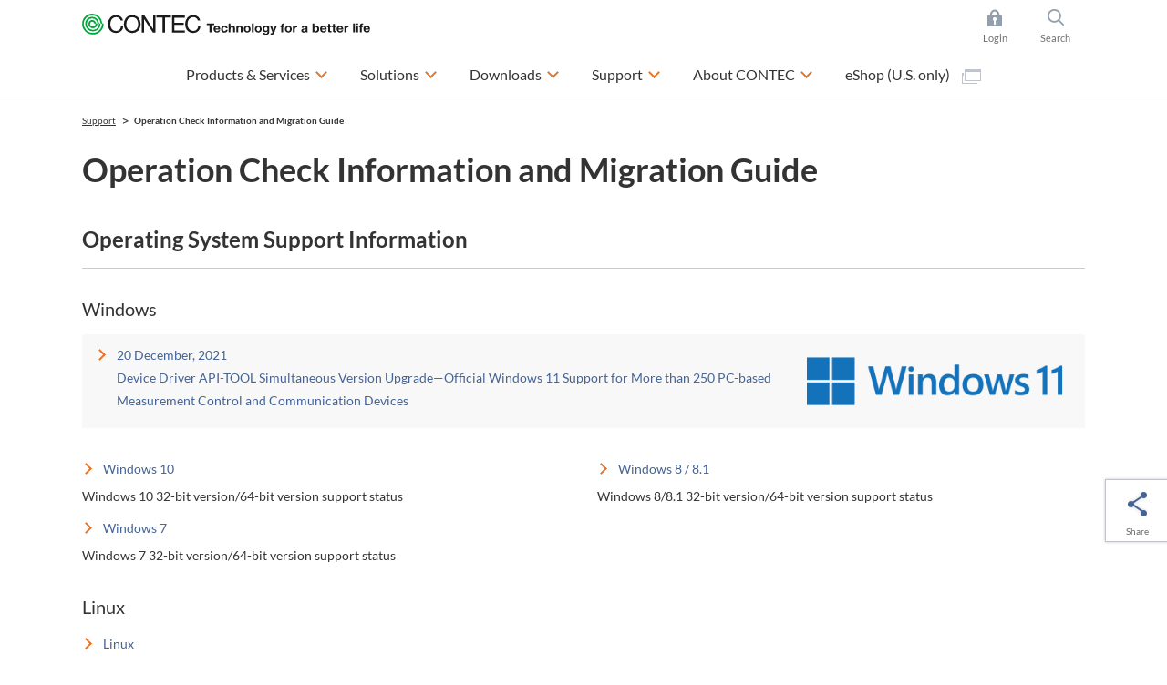

--- FILE ---
content_type: text/html; charset=utf-8
request_url: https://www.contec.com/support/environment/
body_size: 11946
content:

<!DOCTYPE html>
<html lang="en">
<head>
<title>Operation Check Information and Migration Guide | CONTEC</title>

<meta charset="UTF-8">
<meta http-equiv="Content-Type" content="text/html; charset=UTF-8" />
<meta http-equiv="X-UA-Compatible" content="IE=edge" />
<meta name="CODE_LANGUAGE" content="C#" />
<meta name="vs_defaultClientScript" content="JavaScript" />
<meta name="vs_targetSchema" content="http://schemas.microsoft.com/intellisense/ie5" />
<meta name="viewport" content="width=device-width">
<meta name="keywords" content="">
<meta name="description" content="コンテック製品の対応OS情報、動作確認情報や、最新デバイスの移行情報を掲載しております。">
<meta name="format-detection" content="telephone=no">
<!-- ======================== OGP Metadata START =================================== -->
<meta property="og:type" content="website">
<meta property="og:title" content="Operation Check Information and Migration Guide | CONTEC">
<meta property="og:description" content="コンテック製品の対応OS情報、動作確認情報や、最新デバイスの移行情報を掲載しております。">
<meta property="og:url" content="https://app-contec-sitecore-prod-cd-gfgjgcbgf9e4cadf.japaneast-01.azurewebsites.net/support/environment">
<meta property="og:site_name" content="CONTEC">
<meta property="og:image" content="">
<!-- ======================== OGP Metadata END =================================== -->
<!-- Google Tag Manager -->
<script>(function(w,d,s,l,i){w[l]=w[l]||[];w[l].push({'gtm.start':
new Date().getTime(),event:'gtm.js'});var f=d.getElementsByTagName(s)[0],
j=d.createElement(s),dl=l!='dataLayer'?'&l='+l:'';j.async=true;j.src=
'https://www.googletagmanager.com/gtm.js?id='+i+dl;f.parentNode.insertBefore(j,f);
})(window,document,'script','dataLayer','GTM-K4QMHCT');</script>
<!-- End Google Tag Manager -->
<!-- Google Tag Manager -->
<script>(function(w,d,s,l,i){w[l]=w[l]||[];w[l].push({'gtm.start':
new Date().getTime(),event:'gtm.js'});var f=d.getElementsByTagName(s)[0],
j=d.createElement(s),dl=l!='dataLayer'?'&l='+l:'';j.async=true;j.src=
'https://www.googletagmanager.com/gtm.js?id='+i+dl;f.parentNode.insertBefore(j,f);
})(window,document,'script','dataLayer','GTM-548QKG5');</script>
<!-- End Google Tag Manager -->

<link rel="alternate" hreflang="en" href="https://www.contec.com/support/environment">
<link rel="alternate" hreflang="ja" href="https://www.contec.com/jp/support/environment">
<link rel="alternate" hreflang="zh-cn" href="https://www.contec.com/cn/support/environment">

<link rel="icon" href="/layouts/Contec/common/images/favicon/favicon.ico">
<link rel="apple-touch-icon" href="/layouts/Contec/common/images/favicon/apple-touch-icon.png">


<link rel="stylesheet" href="/-/media/contec/common/css/master.css?rev=cd5be485c0514934858c8cad9bdb1e24?v=01c82d90ffd4473893746a9e3fc14cea">
<!-- ======================== Script START =================================== -->
<script src="/-/media/contec/common/js/init.js?rev=5b19cb3998854864bf4b6ce2df111432?v=c5a8047e773d4a0a90346d60954cf7a4"></script>



<script src="/-/media/contec/common/js/jquery.js?rev=22e92abfda6a443ab0e7eac9a16f21e6?v=638f0497917e44478f3b1b848fe97ea5"></script>
<!-- ======================== Script END ===================================== -->
</head>
<body >
<!-- Google Tag Manager (noscript) -->
<noscript><iframe src="https://www.googletagmanager.com/ns.html?id=GTM-K4QMHCT"
height="0" width="0" style="display:none;visibility:hidden"></iframe></noscript>
<!-- End Google Tag Manager (noscript) -->
<!-- Google Tag Manager (noscript) -->
<noscript><iframe src="https://www.googletagmanager.com/ns.html?id=GTM-548QKG5"
height="0" width="0" style="display:none;visibility:hidden"></iframe></noscript>
<!-- End Google Tag Manager (noscript) -->
<form method="post" action="/support/environment/" id="mainform">
<div class="aspNetHidden">
<input type="hidden" name="__VIEWSTATE" id="__VIEWSTATE" value="42RFaEBt+WOZ8+sAZ3kpyV06NG9Xy63MxJNdufjA2mSo9uu11V4YojnkLeFODxLqjacXXItjv1oqvZSsMvgYkRTz3h25U46W11IWSGN8aKZy3CHb8CAdKYKZ58Tp0y0t" />
</div>

<div class="aspNetHidden">

	<input type="hidden" name="__VIEWSTATEGENERATOR" id="__VIEWSTATEGENERATOR" value="4A6C8BE1" />
</div>
<!-- ======================== Header START =================================== -->


<header >
<div class="header-content">
<div class="header-menu js-toggle-header">

<p class="logo">
    <a href="/">
        <img src="/-/media/contec/common/images/logo_01.svg?rev=ccf609b0555640cda8d8332af5f22a4c" alt="CONTEC Technology for a better life" class="hide-sp" />
        <img src="/-/media/contec/common/images/logo_02.svg?rev=3e378e91744d4f0d9ce430efb5d3e5c6" alt="CONTEC Technology for a better life" class="hide-pc" />
    </a>
</p>

<ul class="utility">

<li class="_login js-dropdown">
<a href="/" class="dropdown-hook">Login</a>
<div class="dropdown-content">
<div class="dropdown-inner">

<ul class="list-mypage">
<li>
<div class="title">Already have an account?</div>
<div class="lyt-btn-01"><a class="btn-01" href="/en/mycontec/login?returnUrl=%2fsupport%2fenvironment%2f" >Login</a></div>
</li>
<li>
<div class="title">Don’t have an account?</div>
<div class="lyt-btn-01"><a class="btn-01" href="/en/mycontec/new-mycontec?returnUrl=%2fsupport%2fenvironment%2f" >Creat Account</a></div>
</li>
</ul>




<style type="text/css">
<!--
p#leading {
    text-align: center;
}
-->
</style>

<!-- /.dropdown-inner --></div>
<!-- /.dropdown-content --></div>
</li>

<li class="_search js-dropdown">
<a href="/" class="dropdown-hook">Search</a>
<div class="dropdown-content">
<div class="dropdown-inner">


<dl class="list-search">
<dt><label for="header-search">Site Search</label></dt>
<dd>
<div class="search-wrap">
<input type="hidden" name="site" value="Y28Q1BWA">
<input type="hidden" name="charset" value="UTF-8" />
<input type="hidden" name="group" value="2" />
<input type="hidden" name="design" value="2" />
<input type="text" name="query" value="" placeholder="Type your search here" id="SS_searchQuery" class="form-txt-01" autocomplete="off">
<button><img src="/-/media/contec/common/images/icon_search_01.png?rev=d44b62859d2540c09cc8a94f56a03b51" alt="検索する" class="" /></button>
<!-- /.search-wrap --></div>
</dd>
</dl>

<script type="text/javascript">
    jQuery(".list-search").wrap("<form name='SS_searchForm' id='SS_searchForm' action='https://search.contec.com/search' method='get' enctype='application/x-www-form-urlencoded'>");
</script>


<!-- /.dropdown-inner --></div>
<!-- /.dropdown-content --></div>
</li>

</ul>


<div class="btn-menu"><button type="button" class="toggle-hook">Menu</button></div>
<nav class="nav-global-wrap toggle-content">
<ul class="nav-global">

<li class="js-dropdown"><a href="/products-services" class="dropdown-hook">Products &amp; Services</a>
<div class="dropdown-content">
<div class="dropdown-inner">
<div class="js-tab">
<ul class="list-tab-01">
<li><a href="#tab-products-services-01"><span>Search by Function / Application</span></a></li>
<li><a href="#tab-products-services-02"><span>Search by Product Series</span></a></li>
<li><a href="/case-studies/?ref=navip"><span>Serach by Case Studies</span></a></li>
</ul>

<div class="tab-panels">
<div class="tab-panel" id="tab-products-services-01">

<ul class="nav-menu-third">
<li><div class="title _medium"><a href="/products-services/search/functions/?ref=navi#section">Top of Search by Function / Application</a></div></li>
</ul>

<ul class="nav-menu-second _products-services _type-a">
<li>
<div class="title">PC-based DAQ &amp; Control</div>
<ul class="list-link-01 _has-child">
<li class="js-toggle-menu"><button type="button" class="toggle-menu-hook">Expansion Interface Cards</button>
<ul class="toggle-menu-content">
<li><a href="/products-services/search/?target=1&query=&eol=0&type=8be5a5aa-6e88-42cd-887f-97fd0f38db21&count=10&start=0&lang=en">Multi-function DAQ</a></li>
<li><a href="/products-services/search/?target=1&query=&eol=0&type=2e86233c-43b5-4eb3-8d3e-f69de67a8782&count=10&start=0&lang=en">Analog I/O</a></li>
<li><a href="/products-services/search2/?target=1&query=%20&eol=0&type=e8803248-9d10-4ea9-9260-4ac71d670240&count=10&start=0&lang=en">Sensor input</a></li>
<li><a href="/products-services/search/?target=1&query=&eol=0&type=4b19e7e8-e18b-40a2-9cbd-755bf3453b1c&count=10&start=0&lang=en">Digital I/O</a></li>
<li><a href="/products-services/search/?target=1&query=&eol=0&type=3d0221f5-c6f0-4ed1-a83d-2c0c425ba4da&count=10&start=0&lang=en">Counter</a></li>
<li><a href="/products-services/search/?target=1&query=&eol=0&type=3a4724d2-b450-462d-81bf-b451eb9d491d&count=10&start=0&lang=en">Motion control</a></li>
<li><a href="/products-services/search/?target=1&query=&eol=0&type=5f679302-859a-4b35-a982-a14fe266b162&count=10&start=0&lang=en">Serial communication</a></li>
<li><a href="/products-services/search2/?target=1&query=%20&eol=0&type=a32cc843-5d2c-4164-b4c4-4718de5a83d1&count=10&start=0&lang=en">CAN  (Controller Area Network)</a></li>
<li><a href="/products-services/search/?target=1&query=&eol=0&type=359c6c49-6eea-4acb-a786-62078d9af3f7&count=10&start=0&lang=en">GPIB communication</a></li>
<li><a href="/lp/daq-control/raspberry-pi-cpi-series/?ref=navi">Raspberry Pi cards</a></li>
<li><a href="/products-services/search/?c3=4edc346a-4c5a-4666-8076-1bdd1e1f4ea7">PCI Express cards</a></li>
<li><a href="/products-services/search/?c3=29a6ac05-b18b-471c-9023-92b720467122">PCI cards</a></li>
<li><a href="/products-services/search/?c3=29d66c00-0ae6-4543-92a0-a0030a40f807">USB units</a></li>
<li><a href="/products-services/search/?target=1&query=%20&eol=0&c3=98683fca-9d5a-4b40-8bc4-8287b16eeb2c&count=10&start=0&lang=en">LAN units</a></li>

<li><a href="/products-services/search2/?target=1&query=&eol=0&type=ca5fec74-07b7-41fd-aad4-36b8a4a22548&count=10&start=0&lang=en">Measuring instruments</a></li>


<li><a href="/products-services/search/?target=1&query=%e3%80%80&eol=0&c3=717cb8e4-3734-49a5-917e-f45ecb862c6e&count=10&start=0&lang=en">Terminal blocks/Cables</a></li>
<li><a href="/products-services/search/?target=1&query=&eol=0&c3=28689385-2710-4577-8f6a-918d965b7162&type=861d0814-ad80-46d4-bcf6-688fd632afe6&count=10&start=0&lang=en">Expansion boxes</a></li>
</ul>
</li>
<li class="js-toggle-menu"><button type="button" class="toggle-menu-hook">Remote I/O</button>
<ul class="toggle-menu-content">
<li><a href="/products-services/daq-control/iiot-conprosys/robust/?ref=navi">Environmentally Resistant Remote I/O</a></li>
<li><a href="/products-services/daq-control/iiot-conprosys/nano/?ref=navi">Modular remote I/O</a></li>
<li><a href="/lp/wireless-io/?ref=navi">Wireless I/O modules</a></li>
</ul>
</li>


<li class="js-toggle-menu"><button type="button" class="toggle-menu-hook">Applications</button>
<ul class="toggle-menu-content">
<li><a href="/products-services/daq-control/pc-helper/daq-software/c-logger/feature/">Data logger</a></li>
<li><a href="/products-services/daq-control/pc-helper/daq-software/c-logicdesigner/feature/">Pattern generator / Logic analyzer </a></li>
<li><a href="/products-services/daq-control/pc-helper/daq-software/c-waveformgenerator/feature/">Function generator</a></li>
</ul>
</li>

<li class="js-toggle-menu"><button type="button" class="toggle-menu-hook">Development Support Tools</button>
<ul class="toggle-menu-content">
<li><a href="/products-services/daq-control/pc-helper/daq-software/daq-dnc-fe/feature/"> .NET components</a></li>
<li><a href="/products-services/daq-control/pc-helper/daq-software/daqfast/feature/">LabVIEW VI library</a></li>
<li><a href="/products-services/daq-control/pc-helper/daq-software/daq-cid-win/feature/?ref=navi">CODESYS service for Windows</a></li>
<li><a href="/products-services/search/?target=1&query=DAQ-LIBMB&eol=0&count=10&start=0&lang=en&ref=navi">Modbus Communication Library</a></li>
</ul>
</li>

<li class="js-toggle-menu"><button type="button" class="toggle-menu-hook">Device Drivers</button>
<ul class="toggle-menu-content">
<li><a href="/download/list/driver-software/apipac/">Windows API (SDK)</a></li>
<li><a href="/download/list/driver-software/linux/">Linux  API (SDK)</a></li>
<li><a href="/download/list/driver-software/comdvr/#win">Windows COM driver</a></li>
<li><a href="/download/list/driver-software/comdvr/#linux">Linux COM driver</a></li>
</ul>
</li>

<li class="js-toggle-menu"><button type="button" class="toggle-menu-hook">Stack Type Controllers</button>
<ul class="toggle-menu-content">
<li><a href="/products-services/search/?target=1&query=%e3%80%80&eol=0&c3=aa0ca2f1-f096-4667-b634-4d8c0765632d&type=728f9be1-faee-422b-bb38-9e9bee283d7e&count=10&start=0&lang=en">Stack type controllers</a></li>
<li><a href="/products-services/daq-control/iiot-conprosys/m2m-controllers/io-module/">Stack type I/O modules</a></li>
</ul>
</li>
</ul>
</li>

<li>
<div class="title">Industrial IoT &amp; Automation</div>
<ul class="list-link-01 _has-child">
<li class="js-toggle-menu"><button type="button" class="toggle-menu-hook">IoT Gateway</button>
<ul class="toggle-menu-content">
<li><a href="/products-services/daq-control/iiot-conprosys/m2m-controllers/">Sensor data collection type</a></li>
<li><a href="/products-services/daq-control/iiot-conprosys/gateway/">PLC / CNC data collection type</a></li>
<li><a href="/solutions/manufacturing/solutions/failure-predicting-system-for-three-phase-motors/?ref=navips">Three-phase motor breakdown prediction monitoring
</a></li>
<li><a href="/solutions/manufacturing/solutions/iot-signal-tower/?ref=navips">Operation monitoring (Signal tower monitor)</a></li>    
<li><a href="/products-services/daq-control/iiot-conprosys/cps-software/chs/feature/">HMI/SCADA software</a></li>
</ul>
</li>
<li class="js-toggle-menu"><button type="button" class="toggle-menu-hook">Programmable Controllers</button>
<ul class="toggle-menu-content">
<li><a href="/products-services/search2/?target=1&query=&eol=0&type=92991b90-55e2-4d5d-a720-e687c17474be&attr=57b68d47-9ae4-4854-b334-340573f12ca1%2050f587d3-ef39-41c9-a41e-8f63a0d91b6f%20e0f30095-4742-4715-8970-2dd61e37fc96&count=10&start=0&lang=en">Programmable controllers</a></li>
<li><a href="/products-services/daq-control/iiot-conprosys/nano/">Programmable remote I/O</a></li>
<li><a href="/products-services/daq-control/iiot-conprosys/pac/io-module/">Stack type I/O modules</a></li>
</ul>
</li>
<li class="js-toggle-menu"><button type="button" class="toggle-menu-hook">Industrial Network</button>
<ul class="toggle-menu-content">
<li><a href="/products-services/daq-control/iiot-conprosys/robust/?ref=navi">Modbus Robust I/O Series</a></li>
<li><a href="/products-services/daq-control/iiot-conprosys/nano/?ref=navi">Modbus Modular Wiring-saving I/O Units</a></li>
<li><a href="/products-services/search/?target=1&query=&eol=0&type=ffcf7082-5803-452e-b8f7-9fcc92a5c8a6&attr=c32542f9-c019-41b9-a161-d7ed38cc0429%20a6031182-148b-4820-8b2b-ae8ea46e98d7%2068681da1-75c5-425a-a9aa-666e7fca6944&count=10&start=0&lang=en">EtherCAT Stack type SubDevice</a></li>
<li><a href="/products-services/daq-control/iiot-conprosys/iolink/cpsl-08p1en/feature/?ref=navi">IO-Link master unit</a></li>
<li><a href="/products-services/search/?target=1&query=&eol=0&type=d27cc061-5087-4e07-8508-c9cdfc2bf482&count=10&start=0">Switching hub / PoE injectors</a></li>
</ul>
</li>
<li class="js-toggle-menu"><button type="button" class="toggle-menu-hook">Appliance Products</button>
<ul class="toggle-menu-content">
<li><a href="/products-services/daq-control/iiot-conprosys/alpha/cpsa-sec100/feature/">Antistatic electricity check system</a></li>
<li><a href="/products-services/daq-control/iiot-conprosys/alpha/cpsa-trd100/feature/">Torque driver check system</a></li>
</ul>
</li>
</ul>


<li>
<div class="title">Industrial Computers</div>
<ul class="list-link-01 _has-child">
<li class="js-toggle-menu"><button type="button" class="toggle-menu-hook">Embedded Computers</button>
<ul class="toggle-menu-content">
<li><a href="/products-services/edge-computing/embedded-computers/?ref=navi#box-pc">Search by CPU performance (product map)</a></li>
<li><a href="/products-services/edge-computing/embedded-computers/?ref=navi#box-pc">Power saving / Fanless type</a></li>
<li><a href="/products-services/edge-computing/embedded-computers/?ref=navi#epc">High power / Cooling fan type</a></li>
<li><a href="/lp/computer/ai-computer-dx-series/?ref=navi">Edge AI computers</a></li>
</ul>
</li>


<li class="js-toggle-menu"><button type="button" class="toggle-menu-hook">Touch Panel Computers / All-in-Ones</button>
<ul class="toggle-menu-content">
<li><a href="/products-services/edge-computing/panel-computers/?ref=navi#panel-pc">Search by screen size (product map)</a></li>
<li><a href="/products-services/search/?target=1&query=&eol=0&c3=1f338ffd-5860-49be-91ee-91a2b5f7a34b&type=c0171e62-43b5-43bd-b8cb-c691bbc1c38d&attr=66824cde-a862-4715-b6d1-e77155deaff0%20138970be-dd61-4c11-99f8-5a43ed79aac0%20688ad4ec-c103-4bde-8e39-66ade77f0440&count=10&start=0&lang=en">Panel-mount</a></li>
<li><a href="/products-services/search2/?target=1&query=%22Touch%20Screen%20PC%20/%20VESA%20Mountable%22&eol=0&c3=1f338ffd-5860-49be-91ee-91a2b5f7a34b&type=c0171e62-43b5-43bd-b8cb-c691bbc1c38d&count=10&start=0&lang=en">VESA-mount</a></li>
<li><a href="/products-services/search/?target=1&query=&eol=0&c3=1f338ffd-5860-49be-91ee-91a2b5f7a34b&type=c0171e62-43b5-43bd-b8cb-c691bbc1c38d&attr=66824cde-a862-4715-b6d1-e77155deaff0%20138970be-dd61-4c11-99f8-5a43ed79aac0%2000b7c1f2-0b62-4a6a-b879-19d711b5ef1a&count=10&start=0&lang=en">Open-frame</a></li>
<li><a href="/products-services/search/?target=1&query=&eol=0&type=c0171e62-43b5-43bd-b8cb-c691bbc1c38d&attr=66824cde-a862-4715-b6d1-e77155deaff0%20138970be-dd61-4c11-99f8-5a43ed79aac0%20dacdceef-bb2c-4dbd-829b-63a58751e1a9&count=10&start=0&lang=en">Desk-top</a></li>
</ul>
</li>
<li class="js-toggle-menu"><button type="button" class="toggle-menu-hook">Industrial Computers</button>
<ul class="toggle-menu-content">
<li><a href="/products-services/edge-computing/industrial-computers/?ref=navi#vpc">Search by CPU performance (product map)</a></li>
<li><a href="/products-services/edge-computing/industrial-computers/?ref=navi#vpc">Slim tower / Desktop type</a></li>
<li><a href="/products-services/edge-computing/industrial-computers/?ref=navi#epc">Rackmount type</a></li>
</ul>
</li>

<li class="js-toggle-menu"><button type="button" class="toggle-menu-hook">High-Performance Servers</button>
<ul class="toggle-menu-content">
<li><a href="/products-services/search2/?target=1&query=%20&eol=0&c3=e122b6e7-fafa-4c67-aea9-1cf9cf113ed2&type=71778d1d-76e1-404f-9d08-02f5c440590c&count=10&start=0&lang=en&ref=navi">Industrial grade servers</a></li>
</ul>
</li>

<li class="js-toggle-menu"><button type="button" class="toggle-menu-hook">Industrial Motherboards and SBCs</button>
<ul class="toggle-menu-content">
<li><a href="/products-services/edge-computing/industrial-motherboards/?ref=navi#mb">Search by chipset / SoC (product map)</a></li>
<li><a href="/products-services/search/?target=1&query=&quot;Industrial%20Motherboard&quot;&eol=0&c3=8880430f-b0cb-4ae8-b2f9-2569b1c3c4d0&type=9ce17bff-a8fc-4d26-8583-6faa130c073d&count=10&start=0&lang=en">Industrial motherboards</a></li>
<li><a href="/products-services/search/?target=1&query=Single%20board%20computer&eol=0&c3=8880430f-b0cb-4ae8-b2f9-2569b1c3c4d0&type=9ce17bff-a8fc-4d26-8583-6faa130c073d&count=10&start=0&lang=en">Single board computers</a></li>
</ul>
</li>


<li class="js-toggle-menu"><button type="button" class="toggle-menu-hook">Tablets</button>
<ul class="toggle-menu-content">
<li><a href="/products-services/search/?target=1&query=&eol=0&c3=15533b6a-1fc6-49d3-b4bb-cddb2a8847f3&type=c0171e62-43b5-43bd-b8cb-c691bbc1c38d&count=10&start=0&lang=en">Industrial grade tablets</a></li>
</ul>
</li>


<li class="js-toggle-menu"><button type="button" class="toggle-menu-hook">Displays</button>
<ul class="toggle-menu-content">
<li><a href="/products-services/search/?target=1&query=&eol=0&c3=be5661f2-60d0-42f7-8850-9d2123fd5092&type=16a95f26-2160-4b40-8f0d-bd536bd0e3ea&count=10&start=0&lang=en">Industrial grade displays</a></li>
<li><a href="/products-services/search/?target=1&query=&eol=0&c3=7dcaf5ba-7e94-458e-87d6-424e246b7a6d&type=16a95f26-2160-4b40-8f0d-bd536bd0e3ea&count=10&start=0&lang=en">Medical grade displays</a></li>
<li><a href="/products-services/search/?target=1&query=&eol=0&c3=7275768a-4827-4fb0-b4ac-8edd32a1ff83&type=16a95f26-2160-4b40-8f0d-bd536bd0e3ea&count=10&start=0&lang=en">Display kits</a></li>
<li><a href="/products-services/search/?target=1&query=&eol=0&c3=8052484b-7853-461a-9c74-c03eafbf126b&type=16a95f26-2160-4b40-8f0d-bd536bd0e3ea&count=10&start=0&lang=en">Open / Closed frame displays</a></li>

</ul>
</li>


</ul>
<li>
<div class="title">Network &amp; Communication</div>
<ul class="list-link-01 _has-child">
<li class="js-toggle-menu"><button type="button" class="toggle-menu-hook">Wireless LAN &amp; Ethernet Communication</button>
<ul class="toggle-menu-content">
<li><a href="/products-services/search/?target=1&query=%e3%80%80&eol=0&c3=0f16a6d7-3ebf-4759-868a-0203038f9b99&type=ac270823-7ae0-44e7-bc3b-f0d907cb36d1&count=10&start=0&lang=en">Access point &amp; Stations</a></li>
<li><a href="/products-services/search/?target=1&query=&eol=0&c3=b5b77dfe-abfe-4796-b5e6-ce73df581197&type=ac270823-7ae0-44e7-bc3b-f0d907cb36d1&count=10&start=0&lang=en">Embedded wireless LAN modules</a></li>
<li><a href="/products-services/search/?target=1&amp;query=&amp;eol=0&amp;c3=b5b77dfe-abfe-4796-b5e6-ce73df581197&amp;type=50cea617-0acf-498d-8339-8edaa44152df&amp;count=10&amp;start=0">Industrial network cards</a></li>
<li><a href="/products-services/search/?target=1&query=&eol=0&type=d27cc061-5087-4e07-8508-c9cdfc2bf482&count=10&start=0">Switching hub &amp; PoE injectors</a></li>
<li><a href="/products-services/search/?target=1&query=%20&eol=0&c3=0d59d700-400b-497c-8c64-bbf1b721141f&type=5f679302-859a-4b35-a982-a14fe266b162&count=10&start=0&lang=en">Serial communication LAN converters</a></li>
</ul>
</li>
</ul>
</li>

<!-- /.tab-panel --></li></li></ul></div>

<div class="tab-panel" id="tab-products-services-02">


<div class="title _medium"><a href="/products-services/search/category/">Top of Search by Product Series</a></div>
<ul class="nav-menu-second _products-services">
<li>
<div class="title">DAQ &amp; Control, IoT/M2M</div>
<div class="lyt-col _col-2">
<div class="col">
<ul class="list-link-01 _has-child">
<li class="js-toggle-menu"><button type="button" class="toggle-menu-hook">CONPROSYS&trade; Industrial IoT</button>
<ul class="toggle-menu-content">
<li><a href="/products-services/daq-control/iiot-conprosys/?ref=navis">CONPROSYS&trade; Industrial IoT TOP</a></li>
<li><a href="/products-services/daq-control/iiot-conprosys/m2m-controllers/?ref=navis">M2M controllers</a></li>
<li><a href="/products-services/daq-control/iiot-conprosys/gateway/?ref=navis">M2M gateways</a></li>
<li><a href="/products-services/daq-control/iiot-conprosys/pac/?ref=navis">PAC systems</a></li>
<li><a href="/products-services/search/?c3=aa0ca2f1-f096-4667-b634-4d8c0765632d">IoT edge controller</a></li>
<li><a href="/products-services/daq-control/iiot-conprosys/m2m-controllers/io-module/">I/O modules</a></li>
<li><a href="/products-services/daq-control/iiot-conprosys/robust/?ref=navis">Remote I/O - Robust I/O</a></li>
<li><a href="/products-services/daq-control/iiot-conprosys/nano/?ref=navis">Remote I/O - nano</a></li>
<li><a href="/products-services/daq-control/iiot-conprosys/tm/?ref=navis">Telemeter</a></li>
<li><a href="/products-services/daq-control/iiot-conprosys/alpha-series/?ref=navis">Appliance - Alpha series</a></li>
<li><a href="/products-services/daq-control/iiot-conprosys/software/?ref=navis">Software</a></li>
</ul>
</li>

</ul>
<!-- /.col --></div>
<div class="col">
<ul class="list-link-01 _has-child">
<li class="js-toggle-menu"><button type="button" class="toggle-menu-hook">PC-HELPER - PC-based DAQ &amp; Control</button>
<ul class="toggle-menu-content">
<li><a href="/products-services/daq-control/pc-helper/">PC-HELPER - PC-based DAQ &amp; Control TOP</a></li>
<li><a href="/lp/daq-control/raspberry-pi-cpi-series/?ref=navi">Raspberry Pi cards</a></li>
<li><a href="/products-services/search/?c3=29d66c00-0ae6-4543-92a0-a0030a40f807">USB units</a></li>
<li><a href="/products-services/search?c3=4edc346a-4c5a-4666-8076-1bdd1e1f4ea7">PCI express cards</a></li>
<li><a href="/products-services/search?c3=29a6ac05-b18b-471c-9023-92b720467122">PCI cards</a></li>
<li><a href="/lp/wireless-io/">Wireless I/O modules</a></li>
<li><a href="/products-services/search/?target=1&query=&eol=0&c3=98683fca-9d5a-4b40-8bc4-8287b16eeb2c&type=4b19e7e8-e18b-40a2-9cbd-755bf3453b1c&count=10&start=0&lang=en">Ethernet I/O units</a></li>
<li><a href="/products-services/search/?target=1&query=&eol=0&c3=cbda560f-6278-49b8-a5ae-6fbcd54b2b13&count=10&start=0&lang=en">Software</a></li>
</ul>
</li>

<li class="js-toggle-menu"><button type="button" class="toggle-menu-hook">F&amp;eIT - Remote I/O Systems</button>
<ul class="toggle-menu-content">
<li><a href="/products-services/daq-control/remote-io-fit/">F&amp;eIT - Remote I/O Systems TOP</a></li>
<li><a href="/products-services/search/?target=1&query=&eol=0&c3=93fea95f-eed4-4d05-9d43-7ff9e0455597&type=ffcf7082-5803-452e-b8f7-9fcc92a5c8a6&count=10&start=0&lang=en">Remote I/O communication coupler modules</a></li>
<li><a href="/products-services/search/?target=1&query=&eol=0&c3=3f23e199-9e71-42cb-b405-f8d3628a07c4&count=10&start=0&lang=en">I/O modules</a></li>
<li><a href="/products-services/search/?target=1&query=&eol=0&c3=93fea95f-eed4-4d05-9d43-7ff9e0455597&type=4b19e7e8-e18b-40a2-9cbd-755bf3453b1c&count=10&start=0&lang=en">Digital I/O modules</a></li>
</ul>
</li>

</ul>
<!-- /.col --></div>
<!-- /.lyt-col --></div>
</li>
<li>
<div class="title">Edge Computing</div>
<ul class="list-link-01 _has-child">
<li class="js-toggle-menu"><button type="button" class="toggle-menu-hook">Embedded Computers</button>
<ul class="toggle-menu-content">
<li><a href="/products-services/edge-computing/embedded-computers/">Embedded Computers TOP</a></li>
<li><a href="/products-services/edge-computing/embedded-computers/#box-pc">Search by CPU (product map)</a></li>
<li><a href="/products-services/edge-computing/embedded-computers/#box-pc">Box computers BX series</a></li>
<li><a href="/products-services/edge-computing/embedded-computers/#epc">Box computers EPC series</a></li>
<li><a href="/lp/computer/ai-computer-dx-series/?ref=navis">Edge AI computers</a></li>
<li><a href="/products-services/search/?target=1&query=&eol=0&c3=be5661f2-60d0-42f7-8850-9d2123fd5092&type=16a95f26-2160-4b40-8f0d-bd536bd0e3ea&count=10&start=0&lang=en">Flat panel displays</a></li>
</ul>
</li>


<li class="js-toggle-menu"><button type="button" class="toggle-menu-hook">Touch Panel Computers / All-in-Ones</button>
<ul class="toggle-menu-content">
<li><a href="/products-services/edge-computing/panel-computers/?ref=navis">Touch Panel Computers TOP</a></li>
<li><a href="/products-services/edge-computing/panel-computers/?ref=navis#panel-pc">Search by screen size (product map)</a></li>
<li><a href="/products-services/edge-computing/panel-computers/?ref=navis#panel-pc">Panel Computers</a></li>
<li><a href="/products-services/search/?target=1&query=&eol=0&c3=3e5be867-1855-4958-9915-8d670d743136&type=c0171e62-43b5-43bd-b8cb-c691bbc1c38d&count=10&start=0&lang=en">STAND-PC</a></li>
</ul>
</li>

<li class="js-toggle-menu"><button type="button" class="toggle-menu-hook">Industrial Computers</button>
<ul class="toggle-menu-content">
<li><a href="/products-services/edge-computing/industrial-computers/">Industrial Computers TOP</a></li>
<li><a href="/products-services/edge-computing/industrial-computers/#vpc">Search by CPU (product map)</a></li>
<li><a href="/products-services/edge-computing/industrial-computers/#vpc">FA computers VPC series</a></li>
<li><a href="/products-services/edge-computing/industrial-computers/#lpc">Business computers LPC/GPC series</a></li>
<li><a href="/products-services/edge-computing/industrial-computers/#epc">Custom computers Solution-ePC series</a></li>
</ul>
</li>


<li class="js-toggle-menu"><button type="button" class="toggle-menu-hook">High-Performance Servers</button>
<ul class="toggle-menu-content">
<li><a href="/products-services/edge-computing/servers/?ref=navis">Server TOP</a></li>
<li><a href="/products-services/search2/?target=1&query=%20&eol=0&c3=e122b6e7-fafa-4c67-aea9-1cf9cf113ed2&type=71778d1d-76e1-404f-9d08-02f5c440590c&count=10&start=0&lang=en&ref=navi">Industrial grade servers</a></li>
</ul>
</li>



<li class="js-toggle-menu"><button type="button" class="toggle-menu-hook">Industrial Motherboards and SBCs</button>
<ul class="toggle-menu-content">
<li><a href="/products-services/edge-computing/industrial-motherboards/?ref=navis">Industrial Motherboards and SBCs TOP</a></li>
<li><a href="/products-services/edge-computing/industrial-motherboards/?ref=navis#mb">Search by chipset / SoC (product map)</a></li>
<li><a href="/products-services/search/?target=1&query=&quot;Industrial%20Motherboard&quot;&eol=0&c3=8880430f-b0cb-4ae8-b2f9-2569b1c3c4d0&type=9ce17bff-a8fc-4d26-8583-6faa130c073d&count=10&start=0&lang=en&ref=navis">Motherboards</a></li>
<li><a href="/products-services/search/?target=1&query=Single%20board%20computer&eol=0&c3=8880430f-b0cb-4ae8-b2f9-2569b1c3c4d0&type=9ce17bff-a8fc-4d26-8583-6faa130c073d&count=10&start=0&lang=en&ref=navis">Single board computers</a></li>
</ul>
</li>


<li class="js-toggle-menu"><button type="button" class="toggle-menu-hook">Tablets</button>
<ul class="toggle-menu-content">
<li><a href="/products-services/edge-computing/tablets/">Tablets TOP</a></li>
<li><a href="/products-services/search/?target=1&query=&eol=0&c3=15533b6a-1fc6-49d3-b4bb-cddb2a8847f3&type=c0171e62-43b5-43bd-b8cb-c691bbc1c38d&count=10&start=0&lang=en">Industrial grade tablets</a></li>
</ul>
</li>
    
    
<li class="js-toggle-menu"><button type="button" class="toggle-menu-hook">Displays</button>
<ul class="toggle-menu-content">
<li><a href="/products-services/edge-computing/displays/">Displays TOP</a></li>
<li><a href="/products-services/search/?target=1&query=&eol=0&c3=be5661f2-60d0-42f7-8850-9d2123fd5092&type=16a95f26-2160-4b40-8f0d-bd536bd0e3ea&count=10&start=0&lang=en">Industrial grade displays</a></li>
<li><a href="/products-services/search/?target=1&query=&eol=0&c3=7dcaf5ba-7e94-458e-87d6-424e246b7a6d&type=16a95f26-2160-4b40-8f0d-bd536bd0e3ea&count=10&start=0&lang=en">Medical grade displays</a></li>
<li><a href="/products-services/search/?target=1&query=&eol=0&c3=7275768a-4827-4fb0-b4ac-8edd32a1ff83&type=16a95f26-2160-4b40-8f0d-bd536bd0e3ea&count=10&start=0&lang=en">Display kits</a></li>
<li><a href="/products-services/search/?target=1&query=&eol=0&c3=8052484b-7853-461a-9c74-c03eafbf126b&type=16a95f26-2160-4b40-8f0d-bd536bd0e3ea&count=10&start=0&lang=en">Open / Closed frame displays</a></li>
</ul>
</li>
</ul>
</li>
<li>
<div class="title">Computer Networking</div>
<ul class="list-link-01 _has-child">
<li class="js-toggle-menu"><button type="button" class="toggle-menu-hook">FLEXLAN Wireless LAN</button>
<ul class="toggle-menu-content">
<li><a href="/products-services/computer-networking/flexlan-fx/">FLEXLAN Wireless LAN TOP</a></li>
<li><a href="/products-services/search/?target=1&query=&eol=0&c3=0f16a6d7-3ebf-4759-868a-0203038f9b99&type=ac270823-7ae0-44e7-bc3b-f0d907cb36d1&count=10&start=0&lang=en">Access points</a></li>
</ul>
</li>

<li class="js-toggle-menu"><button type="button" class="toggle-menu-hook">FLEXLAN IoT Network</button>
<ul class="toggle-menu-content">
<li><a href="/products-services/daq-control/flexlan-iot/">FLEXLAN IoT Network TOP</a></li>
<li><a href="/products-services/search/?target=1&query=&eol=0&c3=b5b77dfe-abfe-4796-b5e6-ce73df581197&type=ac270823-7ae0-44e7-bc3b-f0d907cb36d1&count=10&start=0&lang=en">Embedded wireless LAN modules</a></li>
<li><a href="/products-services/search/?target=1&amp;query=&amp;eol=0&amp;c3=b5b77dfe-abfe-4796-b5e6-ce73df581197&amp;type=50cea617-0acf-498d-8339-8edaa44152df&amp;count=10&amp;start=0">Industrial network cards</a></li>
<li><a href="/products-services/search/?target=1&query=&eol=0&type=d27cc061-5087-4e07-8508-c9cdfc2bf482&count=10&start=0">Switching HUBs</a></li>
</ul>
</li>
</ul>
</li>

<li>
<div class="title">Services</div>
<ul class="list-link-01 _has-child _col-2">
<li><a href="/products-services/systems-integration-services/">Systems Integration Services</a></li>
</ul>
</li>
</ul></div></div></div>
<!-- /.dropdown-inner --></div>
<!-- /.dropdown-content--></div>
</li>

<li class="js-dropdown"><a href="/solutions" class="dropdown-hook">Solutions</a>
<div class="dropdown-content">
<div class="dropdown-inner">
<ul class="nav-menu">
<li>
<div class="title _large"><a href="/solutions/">Solutions</a></div>
<ul class="nav-menu-second">
<li><div class="title">By Industry</div>
<ul class="list-link-01 _col-4">
<li><a href="/solutions/manufacturing/">Manufacturing</a></li>
<li><a href="/solutions/automotive/">Automotive industry</a></li>
<li><a href="/solutions/social-infrastructure/">Social infrastructure</a></li>
<li><a href="/solutions/transportation/">Transportation</a></li>
<li><a href="/solutions/medical-healthcare/">Medical &amp; Healthcare</a></li>
<li><a href="/solutions/logistics/">Logistics</a></li>
<li><a href="/solutions/energy/">Energy</a></li>
<li><a href="/solutions/education/">Education</a></li>
<li><a href="/solutions/buildings-offices/">Construction &amp; Building</a></li>
<li><a href="/solutions/agriculture/">Agriculture</a></li>
</ul>
</li>
<li><div class="title">Top Applications</div>
<ul class="list-link-01 _col-4">
<li><a href="/solutions/manufacturing/solutions/iot/">Improvement of Production Capacity</a></li>
<li><a href="/solutions/manufacturing/solutions/production-line/">Operation Monitoring of Production Facilities</a></li>
<li><a href="/solutions/automotive/solutions/robot/">Robot Breakdown Prediction System</a></li>
<li><a href="/solutions/automotive/solutions/color-difference/">Color Quality Management System</a></li>
<li><a href="/solutions/manufacturing/solutions/failure-predicting-system-for-three-phase-motors/">Three-Phase Motor Breakdown Prediction Monitoring</a></li>
<li><a href="/solutions/social-infrastructure/solutions/iot/">IoT-Based Water Treatment Equipment</a></li>
<li><a href="/solutions/social-infrastructure/solutions/river-monitoring/">River &amp; Floodgate Monitoring System</a></li>
<li><a href="/solutions/transportation/solutions/platform-doors/">Remote Monitoring System for Movable Platform Door</a></li>
</ul>
</li>
</ul>
<li>
<div class="title _large"><a href="/case-studies/">Case Studies</a></div>  
</li>
</li>
</ul>
<!-- /.dropdown-inner --></div>
<!-- /.dropdown-content--></div>
</li>

<li class="js-dropdown"><a href="/download" class="dropdown-hook">Downloads</a>
<div class="dropdown-content">
<div class="dropdown-inner">
<div class="title _large"><a href="/download/search/">Downloads</a></div>

<ul class="nav-menu-second">
<li><div class="title">Keyword Search</div>
<ul class="list-link-01 _col-4">
<li><a href="/download/search?type=858a9226-3053-4418-80b9-a61e0b6ff8ac">Drivers &amp; Software</a></li>
<li><a href="/download/search?type=15e3305a-d212-42b3-8cc8-1e399097b5e9">Technical guides</a></li>
<li><a href="/download/search?type=66bc4bb4-70af-4251-8909-0f062cfbb95d">CAD data</a></li>
<li><a href="/download/search?type=a1aa3e44-d78d-4f1b-95ae-f6db38bc8daf">Catalogs</a></li>
</ul>
</li>
<li><div class="title">List</div>
<ul class="list-link-01 _col-4">
<li><a href="/download/list/driver-software/">Drivers &amp; Software</a></li>
<li><a href="/download/list/linux-confirmation/">Linux Operation Check Information</a></li>
<li><a href="/download/brochures-catalogs/en/">Brochures &amp; Catalogs</a></li></ul>
</li>
</ul>

<!-- /.dropdown-inner --></div>
<!-- /.dropdown-content--></div>
</li>

<li class="js-dropdown"><a href="/support" class="dropdown-hook">Support</a>
<div class="dropdown-content">
<div class="dropdown-inner">
<div class="title"><a href="/support/?ref=navi">Support</a></div>

<ul class="list-link-01 _col-4">
  <li><a href="/support/technical-support/?ref=navi">Technical Support</a></li>
  <li><a href="/support/basic-knowledge/?ref=navi">Basic knowledge</a></li>
  <!--<li><a href="/support/guides-tutorials/?ref=navi">Deployment guides &amp; tutorials</a></li>-->
  <li><a href="/support/comparison/?ref=navi">Accessories compatibility</a></li>
  <li><a href="/support/environment/?ref=navi">Operation check &amp; Transition guides</a></li>
  <li><a href="/support/online-help/?ref=navi">Online help</a></li>
  <li><a href="/support/blog/?ref=navi">Tech blog</a></li>
  <li><a href="/software-update/?ref=navi">Software updates</a></li>
  <li><a href="/security-info/?ref=navi">Security information</a></li>
  <li><a href="/products-services/search/end-of-life/?ref=navi">End of life products</a></li>
  <li><a href="/support/whitepaper/?ref=navi">  White papers</a></li>
  <li><a href="/support/useterms/?ref=navi">End-user license agreements</a></li>
  <li><a href="/support/eu-battery-regulation/?ref=navi">EU battery regulation</a></li>
  <li><a href="/support/distributors/?ref=navi">Where to buy</a></li>
  <li><a href="/support/warranty/?ref=navi">Product warranties</a></li>
</ul>
<!-- /.dropdown-inner --></div>
<!-- /.dropdown-content--></div>
</li>

<li class="js-dropdown"><a href="/about-contec" class="dropdown-hook">About CONTEC</a>
<div class="dropdown-content">
<div class="dropdown-inner">
<div class="title"><a href="/about-contec/">About</a></div>
<ul class="list-link-01 _col-3 _has-child">
<li><a href="/about-contec/corporation/">Corporate Information</a>
<ul>
<li><a href="/about-contec/corporation/president/">Message from top management</a></li>
<li><a href="/about-contec/who-we-are/">Who we are</a></li>
<li><a href="/about-contec/corporation/vision/">Corporate philosophy</a></li>
<li><a href="/about-contec/corporation/profile/">Corporate profile</a></li>
<li><a href="/about-contec/corporation/history/">History</a></li>
<li><a href="/about-contec/corporation/network/">Locations</a></li>
</ul>
</li>
<li><a href="/about-contec/esg/">Sustainability</a>
<ul>
<li><a href="/about-contec/corporation/sdgs/">SDGs</a></li>
<li><a href="/about-contec/corporation/materiality/">Materiality</a></li>
<li><a href="/about-contec/esg/quality/">Initiatives related to quality</a></li>
<li><a href="/about-contec/esg/rule/">Corporate code of conduct</a></li>
<li><a href="/about-contec/esg/human-rights/">Respect for human rights</a></li>
</ul>
</li>
<ul class="list-link-01 _has-child" style="margin:10px 0 0 10px;">
<li><a href="/events-seminars/">Events &amp; Seminars</a></li>
<li><a href="/news/">News Release</a></li>
<li><a href="/info/">Information</a></li>
<li><a href="/about-contec/recruit/">Career Opportunities</a></li>
</ul>
</ul>
<!-- /.dropdown-inner --></div>
<!-- /.dropdown-content--></div>
</li>

<li>
    <a href="https://us.contec.com/?utm_source=japan&utm_medium=cta&utm_campaign=japan2eshop" target="_blank">
        eShop (U.S. only)
        <img class="icon-01" src="/layouts/Contec/common/images/icon_window_01.png" alt="別ウィンドウが開きます">
    </a>
</li>

</ul>
</nav>


<!-- /.header-menu --></div>

<!-- /.header-content --></div>
</header>


<!-- ======================== Header END ===================================== -->
<!-- ======================== Contents START ================================= -->
<div class="contents">


<div class="breadcrumb ">
<ol itemscope itemtype="http://schema.org/BreadcrumbList">
<li itemprop="itemListElement" itemscope itemtype="http://schema.org/ListItem">
<a href="/support" itemprop="item"><span itemprop="name">Support</span></a>

<meta itemprop="position" content="1">
</li>

<li itemprop="itemListElement" itemscope itemtype="http://schema.org/ListItem">
<span itemprop="name">Operation Check Information and Migration Guide</span>
<meta itemprop="position" content="2">
</li>
</ol>
<!-- /.breadcrumb --></div>



<main >
<div class="hdg-l1-01-wrap">
<h1 class="hdg-l1-01">Operation Check Information and Migration Guide</h1>
<!-- /.hdg-l1-01-wrap --></div>

<div class="section">
<div class="section-inner">
<h2 class="hdg-l2-01">Operating System Support Information</h2>
<h3 class="hdg-l3-01">Windows</h3>

<div class="box-04">
<div class="lyt-image-03">
<div class="item">
<ul class="list-link-01">
<li><a href="/info/2021/2021122000">20 December, 2021<br />
Device Driver API-TOOL Simultaneous Version Upgrade&mdash;Official Windows 11 Support for More than 250 PC-based Measurement Control and Communication Devices</a></li>
</ul>
<!-- /.item --></div>
<div class="image _size-a">
<p class="image-inner">
<img src="/-/media/Contec/jp/support/environment/os/img_logo_win11.png" alt="Windows 11" />
</p>
<!-- /.image --></div>
<!-- /.lyt-image-03 --></div>
<!-- /.box-04 --></div>


<ul class="list-link-01 _col-2">
<li><a href="/support/environment/os/win10/">Windows 10</a>
<ul class="list-01">
<li>Windows 10 32-bit version/64-bit version support status</li>
</ul>
</li>
<li><a href="/support/environment/os/win8/">Windows 8 / 8.1</a>
<ul class="list-01">
<li>Windows 8/8.1 32-bit version/64-bit version support status</li>
</ul>
</li>
<li><a href="/support/environment/os/win7/">Windows 7</a>
<ul class="list-01">
<li>Windows 7 32-bit version/64-bit version support status</li>
</ul>
</li>
</ul>

<h3 class="hdg-l3-01">Linux</h3>
<ul class="list-link-01 _col-2">
<li><a href="/download/list/linux-confirmation">Linux</a>
<ul class="list-01">
<li>Ubuntu / CentOS / Red Hat Enterprise Linux operation check information</li>
</ul>
</li></ul>

<!--<h2 class="hdg-l2-01">Operation Check Information</h2>
<h3 class="hdg-l3-01">Operation-verified computers</h3>
<ul class="list-link-01 _col-2">
<li><a href="/support/environment/check/pc/#anc-01">Toshiba Infrastructure Systems &amp; Solutions Company industrial computers
</a>
<ul class="list-01">
<li>FR2100A / CP10 / FA3100A, etc.</li>
</ul>
</li>
<li><a href="/support/environment/check/pc/#anc-02">NEC Corporation FC-98-NX Series factory automation computers</a>
<ul class="list-01">
<li>FC-E21A / FC-E18M / FC-N21S / FC-B14F / FC-B10M, etc.</li>
</ul>
</li>
<li><a href="/support/environment/check/pc/#anc-03">Hitachi, Ltd. FA Master HF-W Series</a>
<ul class="list-01">
<li>HF-W6500 / HF-W2000 / HF-W6500, etc.</li>
</ul>
</li>
<li><a href="/support/environment/check/pc/#anc-04">Fujitsu Limited FMV factory automation computers</a>
<ul class="list-01">
<li>FMV-N5210FA / FMV-J5210FA / FMV-610GFA7, etc.</li>
</ul>
</li>
</ul>


<h3 class="hdg-l3-01">Operation-verified PoE-compatible switching hubs</h3>
<ul class="list-link-01 _col-2">
<li><a href="/support/environment/check/zcverify/">Hitachi Metals, Ltd.</a>
<ul class="list-01">
<li>APLGM110GTPOE / APLGM124GTPOE, etc.</li>
</ul>
</li>
<li><a href="/support/environment/check/zcverify/">Panasonic Eco Solutions Networks Co., Ltd.</a>
<ul class="list-01">
<li>Switch-M24GPWR＋/ Switch-M16eGPWR / Switch-M5eGPWR＋/ Switch-S8GPWR＋/ Switch-M8eGPWR＋, etc.</li>
</ul>
</li>
</ul>-->

<h2 class="hdg-l2-01">Migration Guide</h2>
<ul class="list-link-01 _col-2">
  <li><a href="/support/environment/guide/compatibility/">PCI / PC Card ⇒ PCI Express / USB</a>
    <ul class="list-01">
      <li>Migration from PCI/PC Card to PCI Express/USB measurement control device (compatibility information)</li>
    </ul>
  </li>
  <li><a href="/products-services/daq-control/remote-io-fit/migration/">F&amp;eIT&trade; Remote I/O Systems Migration Guide</a>
    <ul class="list-01">
      <li>Migrating from F&amp;eIT&trade; Series I/O Controller Units to CONPROSYS&trade; nano Series</li>
    </ul>
  </li>
</ul>


<!-- /.section-inner --></div>
<!-- /.section --></div>




<div class="modal-content">
<div class="modal-inner" id="modal-92">
<aside>

<div class="aside-inner">
<div class="box-01">
<p>Please log in. (Non-members can send an inquiry too)</p>
<ul class="list-btn-02">
<li><a class="btn-02" href="/en/mycontec/login?returnUrl=%2fsupport%2fenvironment%2f" >Login</a></li>
<li><a class="btn-02" href="/en/mycontec/new-mycontec?returnUrl=%2fsupport%2fenvironment%2f" >Create Account</a></li>
</ul>
<br/>
<div style="text-align: center;">
<a href="javascript:void(0)" onclick="Inquiry();">Send an inquiry without logging in.</a>
</div>
<!-- /.box-01 --></div>
<!-- /.aside-inner --></div>
<script type="text/javascript">
    function Inquiry() {
        var j = jQuery.noConflict();
        var form = j("#modal-92");
        var href = form.attr("data-href");
        var target = form.attr("data-target");
        form.removeAttr("data-href");
        form.removeAttr("data-target");
        if (target) {
            window.open(href, target);
            j('#cboxClose').click();
        } else {
            location.href = href;
        }
    }
</script>

</aside>
<!-- /.modal-inner --></div>
<!-- /.modal-content --></div>



<style type="text/css">
<!--
p#leading {
    text-align: center;
}
-->
</style>

<script type="text/javascript">
    var j = jQuery.noConflict();
    j(document).ready(function ($) {
        $("a[data-auth='modal-92']").each(function () {
            $(this).click(function (e) {
                e.preventDefault();
                $("#modal-92").attr("data-href", $(this).attr("data-href"));
                $("#modal-92").attr("data-target", $(this).attr("target"));
            });
            $(this).attr("data-href", $(this).attr("href"));
            $(this).attr("data-esc-txt", "Use Esc key to close");
            $(this).attr("href", "#modal-92");
            $(this).attr("class", $(this).attr("class") + " js-modal-inline cboxElement");
        });
    });
</script>


<div class="box-share-01 js-toggle-pc">
<button type="button" class="btn-share-01 toggle-hook">Share</button>
<ul class="list-share-01 toggle-content">


<li class="facebook"><a href=""><img src="/-/media/contec/sns/icon_facebook_01.png?rev=35ad4772fdb54bbda5fd7923dc910468" alt="" class="" /></a></li>


<li class="line"><a href=""><img src="/-/media/contec/sns/icon_line_01.png?rev=6b313ca2196c4b049c8ba34c811782d7" alt="" class="" /></a></li>


<li class="linkedin"><a href=""><img src="/-/media/contec/sns/icon_linkedin_01.png?rev=6ee4a7a76d094670981e55ca90b91c58" alt="" class="" /></a></li>


<li class="twitter"><a href=""><img src="/-/media/contec/sns/icon_x_01.png?rev=155a779944964556a6309a09d637c9b8" alt="" class="" /></a></li>

</ul>
<!-- /.box-share-01 --></div>


</main>



<p class="page-top"><a href="#top">To PageTop</a></p>


</div>
<!-- ======================== Contents END =================================== -->
<!-- ======================== Footer START =================================== -->
<footer>
<div class="footer-content">


<div class="footer-menu">
<div class="col">
<ul class="footer-nav">
<li><a href="/products-services/?ref=footer">Products &amp; Services</a>
<ul>
<li><a href="/products-services/daq-control/iiot-conprosys/?ref=footer">Industrial IoT</a></li>
<li><a href="/products-services/daq-control/pc-helper/?ref=footer">PC-based DAQ &amp; Control</a></li>
<li><a href="/products-services/daq-control/iiot-conprosys/robust/?ref=footer">Environmentally Resistant Remote I/O</a></li>
<li><a href="/products-services/daq-control/iiot-conprosys/nano/?ref=footer">Remote I/O systems</a></li>
<li><a href="/products-services/edge-computing/embedded-computers/?ref=footer">Embedded computers</a></li>
<li><a href="/products-services/edge-computing/panel-computers/?ref=footer">Touch panel computers / All-in-Ones</a></li>
<li><a href="/products-services/edge-computing/industrial-computers/?ref=footer">Industrial computers</a></li>
<li><a href="/products-services/edge-computing/servers/?ref=footer">Servers</a></li>
<li><a href="/products-services/edge-computing/industrial-motherboards/?ref=footer">Motherboards and SBCs</a></li>
<li><a href="/products-services/edge-computing/tablets/?ref=footer">Tablets</a></li>
<li><a href="/products-services/edge-computing/displays/?ref=footer">Displays</a></li>
<li><a href="/products-services/daq-control/flexlan-iot/?ref=footer">Embedded wireless LAN</a></li>
<li><a href="/products-services/computer-networking/flexlan-fx/?ref=footer">Wireless LAN</a></li>
</ul>
</li>
</ul>
<!-- /.col --></div>

<div class="col">
<ul class="footer-nav">
<li><a href="/solutions/?ref=footer">Solutions</a>
<ul>
<li><a href="/solutions/manufacturing/?ref=footer">Manufacturing</a></li>
<li><a href="/solutions/automotive/?ref=footer">Automotive industry</a></li>
<li><a href="/solutions/social-infrastructure/?ref=footer">Social infrastructure</a></li>
<li><a href="/solutions/transportation/?ref=footer">Transportation</a></li>
<li><a href="/solutions/education/?ref=footer">Education</a></li>
<li><a href="/solutions/medical-healthcare/?ref=footer">Medical &amp; Healthcare</a></li>
<li><a href="/solutions/logistics/?ref=footer">Logistics</a></li>
<li><a href="/solutions/energy/?ref=footer">Energy</a></li>
<li><a href="/solutions/buildings-offices/?ref=footer">Construction &amp; Building</a></li>
<li><a href="/solutions/agriculture/?ref=footer">Agriculture</a></li>
</ul>
</li>
<li><a href="/case-studies/">Case Studies</a></li>
</ul>
<!-- /.col --></div>

<div class="col">
<ul class="footer-nav">
<li><a href="/download/?ref=footer">Downloads</a>
<ul>
<li><a href="/en/download/search?type=858a9226-3053-4418-80b9-a61e0b6ff8ac">Drivers &amp; Software</a></li>
<li><a href="/en/download/search?type=15e3305a-d212-42b3-8cc8-1e399097b5e9">Technical guides</a></li>
<li><a href="/en/download/search?type=66bc4bb4-70af-4251-8909-0f062cfbb95d">CAD data</a></li>
<li><a href="/en/download/search?type=a1aa3e44-d78d-4f1b-95ae-f6db38bc8daf">Catalogs</a></li>
</ul>
</li>
</ul>
<!-- /.col --></div>
<div class="col">
<ul class="footer-nav">
<li><a href="/support/?ref=footer">Support</a>
<ul>
<li><a href="/support/technical-support/?ref=footer">Technical support</a></li>
<li><a href="/support/basic-knowledge/?ref=footer">Basic knowledge</a></li>
<li><a href="/support/blog/?ref=footer">Tech blog</a></li>
<li><a href="/support/comparison/?ref=footer">Accessories compatibility</a></li>
<li><a href="/support/environment/?ref=footer">Operation check &amp; Transition guides</a></li>
<li><a href="/support/security-info/?ref=footer">Security information</a></li>
<li><a href="/software-update/?ref=footer">Software updates</a></li>
<li><a href="/products-services/search/end-of-life/?ref=footer">End of life products</a></li>
<li><a href="/support/distributors/?ref=footer">Where to buy</a></li>
<li><a href="/mycontec/new-mycontec/?ref=footer">e-News/myCONTEC signup</a></li>
</ul>
</li>
</ul>
<!-- /.col --></div>
<div class="col">
<ul class="footer-nav">
<li><a href="/about-contec/?ref=footer">About CONTEC</a>
<ul>
<li><a href="/about-contec/corporation/?ref=footer">Company information</a></li>
<li><a href="/about-contec/esg/?ref=footer">Sustainability</a></li>
<li><a href="/about-contec/recruit/?ref=footer">Career Opportunities</a></li>
</ul>
</li>
<li>
<ul>
<li><a href="/news/?ref=footer">News Release</a></li>
<li><a href="/info/?ref=footer">Information</a></li>
<li><a href="/events-seminars/?ref=footer">Event &amp; Seminar</a></li>
</ul>
</li>
</ul>
<!-- /.col --></div>


<!-- /.footer-menu --></div>




<div class="utility-wrap">
<ul class="utility">
<li><a href="/privacy"  >Privacy Policy</a></li>
<li><a href="/terms-of-use"  >Terms of Use</a></li>
<li><a href="/contact-us"  >Contact Us</a></li>
<li><a href="/sitemap"  >Sitemap</a></li>

</ul>
<p class="notes"><span style="color:#ffffff; padding-right:50px;"><a href="https://www.youtube.com/ContecCoLtd" target="_blank">Contec Co., Ltd.&nbsp;&nbsp;<img src="/-/media/contec/sns/icon_youtube_01.png" alt="Contec official YouTube account" height="20"/></a></span><span style="color:#ffffff;"><a href="https://www.youtube.com/user/contecdtx" target="_blank">Contec Americas Inc.&nbsp;&nbsp;<img src="-/media/contec/sns/icon_youtube_01.png" alt="Contec Americas official account" height="20"/></a></span></p>
<p class="notes">This website uses cookies. By continuing to browse our site you agree to our <a href="/privacy/#anc-01">use of cookies</a>.</p>
<!-- /.utility-wrap --></div>




<p class="copyright" lang="en"><small>&copy; The Contec Group</small></p>


</div>


<div class="footer-language js-toggle" lang="en">
<div class="btn">
<button type="button" class="toggle-hook">Select language</button>
</div>
<div class="toggle-content">
<ul class="list">
<li><a href="/jp/"><span lang="ja">日本語（日本）</a></li>
<li><a href="/">English</a></li>
<li><a href="/cn/"><span lang="zh-cn">简体中文（Chinese）</a></li>

</ul>
<!-- /.toggle-content --></div>
<!-- /.footer-language --></div>

</footer>
<!-- ======================== Footer END ===================================== -->
<!-- ======================== Hidden START =================================== -->
<div id="hidden_contents" style="display: none;">

</div>
<!-- ======================== Hidden END ===================================== -->
</form>
<!-- ======================== Script START =================================== -->
<!--
  -- / アクセス時にブラウザ言語のページにリダイレクトする
  -->

<script type="text/javascript">
document.addEventListener("DOMContentLoaded", (event) => {
    // 現在のURLのパスを取得
    var currentPath = window.location.pathname;

    // ブラウザの言語設定を取得し、小文字に変換
    var userLang = (navigator.language || navigator.userLanguage || '').toLowerCase();

    // リファラーを取得
    var referrer = document.referrer;

    // 現在のホスト名を取得
    var currentHost = window.location.hostname;

    // 中国語の言語コードリスト（小文字）
    var chineseLangs = [
        'zh', 'zh-cn', 'zh-hans', 'zh-hant', 'zh-sg', 
        'zh-hk', 'zh-tw', 'zh-mo', 'zh-hans-cn'
    ];

    // 日本語の言語コードリスト（小文字）
    var japaneseLangs = [
        'ja', 'ja-jp'
    ];

    // リダイレクト条件のチェック
    if (currentPath === '/' && userLang) {
        // リファラーのホスト名を取得
        var referrerHost = referrer ? new URL(referrer).hostname : null;

        // リファラーがNULLでないかつリファラーと現在のホストが同じ場合はリダイレクトしない
        if (referrer && referrerHost === currentHost) {
            return;
        }

        // 言語設定に基づいてリダイレクト
        if (japaneseLangs.includes(userLang)) {
            // 日本語の場合
            window.location.href = '/jp/';
        } else if (chineseLangs.includes(userLang)) {
            // 中国語の場合
            window.location.href = '/cn/';
        }
    }
});
</script>


<script src="/-/media/contec/common/js/run.js?rev=cf9621e0cd4b4b168b383d29809702a8?v=fc325d2b788f496082a635cc17a1997b"></script>
<script src="/-/media/contec/common/js/toggle.js?rev=5c9d6ec5dcb74993b04c3a076f6a1634?v=ac4f1d979e6b49e4843c54fd71c53376"></script>
<!-- ======================== Script END ===================================== -->
<script type="text/javascript" src="//pro.syncsearch.jp/common/js/sync_suggest.js"></script>
<script type="text/javascript">
    SYNCSEARCH_SITE="Y28Q1BWA";
    SYNCSEARCH_GROUP="2";
</script>
<script type="text/javascript">
    
    jQuery.noConflict();
    jQuery("a,button").click(function () {
        if (jQuery(this).attr("target") != "_blank"
            && jQuery(this).attr("disabled") != "disabled"
            && jQuery(this).attr("href") != "dummy"
            && jQuery(this).attr("href") != "#top"
            && "#modal-".indexOf(jQuery(this).attr("href"))>0
            && jQuery(this).attr("id") != "GetAddressBtn"
            && jQuery(this).attr("id") != "cancelBtn"
            && jQuery(this).attr("id") != "closeBtn"
            && jQuery(this).attr("id") != "loginHelp"
            && jQuery(this).attr("id") != "sns"
            && !jQuery(this).hasClass("toggle-hook")
            && !jQuery(this).hasClass("scfSubmitButton")) {
            if (jQuery(this).prop("tagName") == "A") {
                jQuery(this).click(function(){
                    return false;
                });
            } else {
                jQuery(this).attr("disabled", true);
            }
        }
    });

    
    jQuery(document).ready(function ($) {
        $("a[href]").each(function () {
            var href = $(this).attr("href");
            if (href.match(/\.pdf|\.doc|\.docx|\.xls|\.xlsx|\.ppt|\.pptx|\.zip|\.txt|\.exe|\.tgz|\.gz|\.tbz2|\.tar|\.gz2/)) {
                $(this).attr("href", "/api/downloadlogger?download=" + href);
            }
        });
    });

    window.onbeforeunload = function () { }
</script>

<!-- Begin WebTrax -->
<script type="text/javascript"> var wto = wto || []; wto.push(['setWTID', 'wt-01a555e3-18e1-4401-ae27-cd31e3e153e8']); wto.push(['webTraxs']);(function() { var wt = document.createElement('script'); wt.src = document.location.protocol + '//www.webtraxs.com/wt.php'; wt.type = 'text/javascript'; wt.async = true; var s = document.getElementsByTagName('script')[0]; s.parentNode.insertBefore(wt, s); })();</script><noscript><img src="https://www.webtraxs.com/webtraxs.php?id=wt-01a555e3-18e1-4401-ae27-cd31e3e153e8&st=img" alt="" /></noscript>
<!-- End WebTrax -->

<script id="tagjs" type="text/javascript">
  (function () {
    var tagjs = document.createElement("script");
    var s = document.getElementsByTagName("script")[0];
    tagjs.async = true;
    tagjs.src = "//s.yjtag.jp/tag.js#site=FC6DcUH";
    s.parentNode.insertBefore(tagjs, s);
  }());
</script>
<noscript>
  <iframe src="//b.yjtag.jp/iframe?c=FC6DcUH" width="1" height="1" frameborder="0" scrolling="no" marginheight="0" marginwidth="0"></iframe>
</noscript>



</body>
</html>

